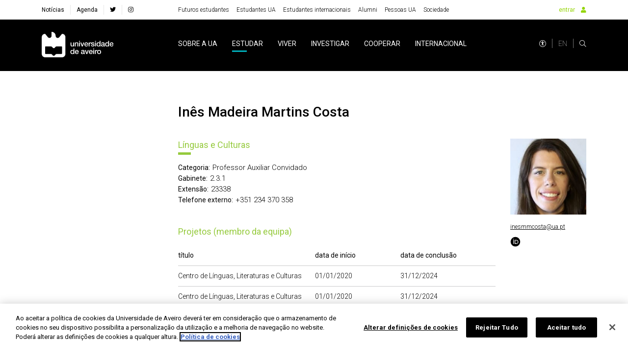

--- FILE ---
content_type: image/svg+xml
request_url: https://www.ua.pt/icons/orcid.svg
body_size: 960
content:
<?xml version="1.0" encoding="utf-8"?>
<!-- Generator: Adobe Illustrator 16.0.0, SVG Export Plug-In . SVG Version: 6.00 Build 0)  -->
<!DOCTYPE svg PUBLIC "-//W3C//DTD SVG 1.1//EN" "http://www.w3.org/Graphics/SVG/1.1/DTD/svg11.dtd">
<svg version="1.1" id="Layer_1" xmlns="http://www.w3.org/2000/svg" xmlns:xlink="http://www.w3.org/1999/xlink" x="0px" y="0px"
	 width="40px" height="40px" viewBox="277.64 400.945 40 40" enable-background="new 277.64 400.945 40 40" xml:space="preserve">
<g>
	<path d="M316.14,420.945c0,10.218-8.281,18.5-18.5,18.5c-10.218,0-18.5-8.281-18.5-18.5s8.282-18.5,18.5-18.5
		C307.859,402.445,316.14,410.727,316.14,420.945z"/>
	<g>
		<path fill="#FFFFFF" d="M291.613,429.357h-2.226v-15.479h2.226v6.995V429.357z"/>
		<path fill="#FFFFFF" d="M294.879,413.878h6.013c5.724,0,8.238,4.089,8.238,7.747c0,3.975-3.107,7.746-8.209,7.746h-6.042V413.878
			L294.879,413.878z M297.105,427.362h3.541c5.045,0,6.201-3.83,6.201-5.737c0-3.107-1.98-5.738-6.316-5.738h-3.425V427.362
			L297.105,427.362z"/>
		<path fill="#FFFFFF" d="M291.96,410.655c0,0.795-0.65,1.459-1.459,1.459c-0.81,0-1.46-0.664-1.46-1.459
			c0-0.81,0.65-1.46,1.46-1.46C291.309,409.195,291.96,409.86,291.96,410.655z"/>
	</g>
</g>
</svg>
